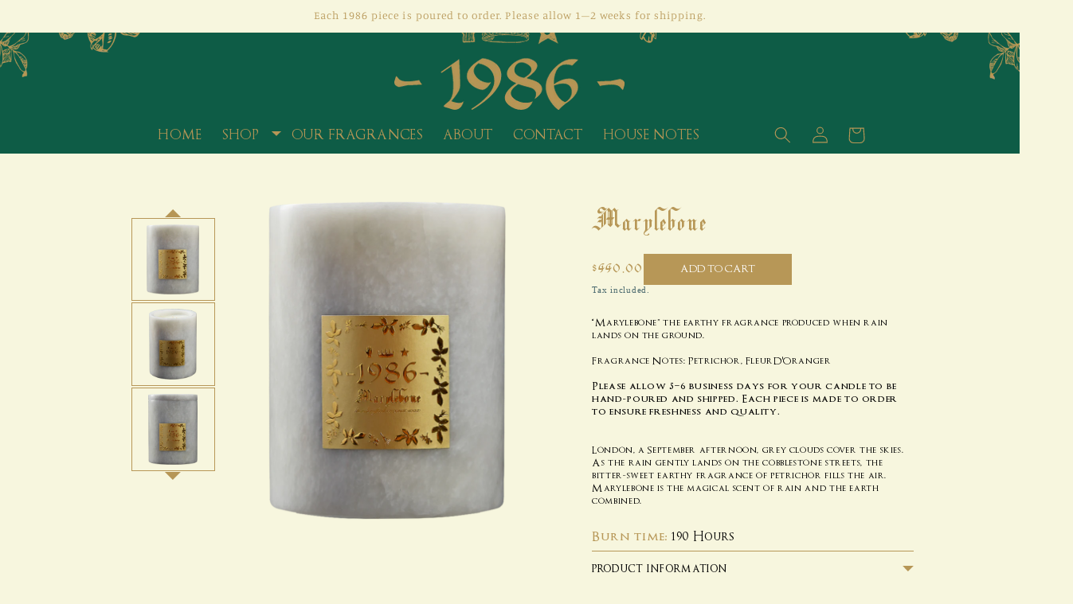

--- FILE ---
content_type: text/css
request_url: https://1986home.com/cdn/shop/t/14/assets/custom.css?v=18060190782315296161713946964
body_size: 6146
content:
@font-face{font-family:OptimusPrinceps;src:url(/cdn/shop/files/OptimusPrincepsRegular.woff2?v=1690887977) format("woff2");font-display:swap;font-weight:400;font-style:normal}@font-face{font-family:OptimusPrinceps;src:url(/cdn/shop/files/OptimusPrincepsSemiBold.woff2?v=1690887977) format("woff2");font-display:swap;font-weight:600;font-style:normal}@font-face{font-family:Lyric Poetry;src:url(/cdn/shop/files/LyricPoetry.woff2?v=1690888367) format("woff2");font-display:swap;font-style:normal;font-weight:400}@font-face{font-family:Helvetica Neue Regular;src:url(/cdn/shop/files/Helvetica_Neue_Regular.woff2?v=1690888430) format("woff2");font-display:swap;font-style:normal;font-weight:400}@font-face{font-family:Tangerine Regular;src:url(/cdn/shop/files/Tangerine-Regular.woff2?v=1690888469) format("woff2");font-display:swap;font-style:normal;font-weight:400}.powr-popup{display:none}.banner__content.slideshow__text-wrapper{z-index:-1}.slideshow.banner .media>a{z-index:2}.route-loading,.route-div *,.pw-route-protection .pw-container:not(.legacy).dark-ui .pw-subtitle-text{color:#fff!important}.route-div:has(.pw-route-protection) .route-loading{display:none}.field__input,.select__select,.customer .field input,.customer select{background-color:transparent;color:#0e5c46}.global-media-settings{background-color:transparent}.cart-item__quantity quantity-popover .quantity{background:#fff;color:#0e5c46}.cart-item__quantity .quantity__button:focus,.cart-item__quantity .quantity__input:focus{background-color:transparent;outline:none;box-shadow:none}.cart__ctas button{width:15.625vw;min-width:15.625vw;height:3.125vw;min-height:3.125vw;margin:0;padding:0;font-size:1.302vw;line-height:1.563vw;font-family:OptimusPrinceps;font-weight:400;background-color:#b79757;color:#fff;transition:all .3s ease-in-out;text-transform:uppercase;border:0;cursor:pointer;margin-top:0!important}.cart__ctas button:hover{background-color:#0e5d48;transform:none}.animate--hover-vertical-lift .button:not(.button--tertiary):not([disabled]):hover,.animate--hover-vertical-lift .shopify-challenge__button:not([disabled]):hover,.animate--hover-vertical-lift .customer button:not([disabled]):hover,.animate--hover-vertical-lift .shopify-payment-button__button:hover{transform:none}main#MainContent{padding-top:10.3vw}sticky-header.header-wrapper{position:fixed;top:0;left:0;right:0}#main-cart-footer .route-div{background-color:#0e5c46;padding:0vw 1.041666667vw}.button--secondary.route-submit{-webkit-appearance:none;appearance:none;padding:0 40px;height:60px;min-height:inherit;min-width:inherit;width:auto;border:0;background:#0e5c46;color:#fff;font-size:23px}.specialty-tea #shopify-section-template--14972241018947__ff2fccb9-b420-46f8-9f6d-bcd56744efa2 .rich-text__text{display:none}body,html{overflow-x:hidden}body.gradient{overflow-x:hidden;background-color:#f7f6de}body a.button{width:15.625vw;height:3.646vw;min-height:3.646vw;display:flex;align-items:center;justify-content:center;font-size:1.042vw;line-height:1.823vw;font-family:OptimusPrinceps;font-weight:400;color:#000;border:.104166667vw solid black;text-decoration:none;margin:2.292vw auto 0vw;transition:all .3s ease-in-out;box-shadow:none;outline:none;text-transform:uppercase;text-align:center;align-self:unset}body a.button:before{display:none}body a.button:hover{background-color:#0e5d48;border-color:#0e5d48;color:#fff;box-shadow:none;text-decoration:none;transform:none}.header-wrapper{position:relative;z-index:1}.header-wrapper:before{content:"";position:absolute;width:111.198vw;height:15.885vw;background-image:url(/cdn/shop/files/header-leaves.png?v=1690213992);background-repeat:no-repeat;background-size:111.198vw 15.885vw;top:-7.813vw;left:-5.729vw;z-index:-1}.header-wrapper header{display:flex;flex-wrap:wrap;justify-content:space-between;padding-bottom:0}.header-wrapper header h1{width:100%}.header-wrapper .header:not(.header--top-center)>.header__search,.header-wrapper .header--top-center *>.header__search{display:flex}.header-wrapper header .list-menu--inline{column-gap:4.688vw}.header-wrapper header li .header__menu-item{font-size:1.302vw;line-height:1.563vw;font-family:OptimusPrinceps;font-weight:400;color:#b69656;text-transform:uppercase}.header-wrapper header details[open]>.header__submenu{width:18vw;background-color:#b69656}.header-wrapper header ul.header__submenu .header__submenu li .header__menu-item{font-size:1.042vw}.header-wrapper header .header__submenu li .header__menu-item{color:#fff;transition:all .2s ease-in-out}.header-wrapper header .header__submenu li .header__menu-item:hover{color:#0e5d48;text-decoration:none}.header-wrapper header .header__submenu li .header__menu-item:hover span{text-decoration:none}header .header__menu-item .icon-chevron{position:absolute;right:0rem;top:calc(50% - .5rem);transition:transform .15s ease-in-out;width:.964vw;height:.484vw}header details[open]>.header__menu-item .icon-chevron{transform:rotate(180deg)}#shopify-section-template--14972241051715__slideshow .slideshow__controls{display:none}.collection-list .grid__item{max-width:100%;margin:0 5px}.collection-list .card-wrapper .card__media .media img{object-fit:cover;image-rendering:pixelated}.collection-list .card-wrapper .card__information h3.card__heading{font-size:1.302vw;line-height:1.563vw;font-family:OptimusPrinceps;font-weight:400}.collection-list .card-wrapper .card__information h3.card__heading span.icon-wrap,#shopify-section-template--14972241051715__335ce95f-5fb4-47d3-a0ad-e5b473316b12 .icon-wrap{display:none}#shopify-section-template--14972241051715__335ce95f-5fb4-47d3-a0ad-e5b473316b12 .page-width{max-width:79.166666667vw;width:100%;margin:0 auto}.card-wrapper.underline-links-hover:hover a{text-decoration:none}.card-wrapper .card_button{width:15.625vw;height:3.646vw;display:flex;align-items:center;justify-content:center;font-size:1.302vw;line-height:1.823vw;font-family:OptimusPrinceps;font-weight:400;color:#000;border:.104166667vw solid black;text-decoration:none;margin:2.292vw auto 0vw;text-transform:uppercase;transition:all .3s ease-in-out;position:relative;z-index:2}.card-wrapper .card_button:hover{background-color:#0e5d48;border-color:#0e5d48;color:#fff;text-decoration:none}.card-wrapper .card__heading a:after{z-index:0}.newsletter h2{font-size:4.583vw;line-height:5.469vw;font-family:Lyric Poetry;margin:2.083vw auto}.newsletter p{margin:0;font-size:1.302vw;line-height:2.083vw;font-family:OptimusPrinceps;font-weight:400;color:#000}.page-width{max-width:79.166666667vw;width:100%;margin:0 auto;padding-left:0;padding-right:0}.newsletter.page-width{max-width:71.875vw;width:100%;margin:0 auto;padding:0}.newsletter .newsletter__subheading{margin-bottom:2.083vw}.newsletter .newsletter-form__field-wrapper{max-width:100%}.newsletter .field{align-items:center;justify-content:space-between;column-gap:2.083vw}.newsletter .field:before,.newsletter .field:after{display:none}.newsletter .input_wrapper{position:relative;display:flex;align-items:center}.newsletter .input_wrapper input,.contact form input,.contact form textarea{width:26.042vw;min-width:26.042vw;height:3.125vw;min-height:3.125vw;border:.104166667vw solid #b79757;font-size:1.042vw;line-height:1.563vw;font-family:OptimusPrinceps;font-weight:400;margin:0;padding:0vw 1.563vw}.contact form textarea{height:13.021vw}.newsletter .input_wrapper input:focus,.contact form input:focus,.contact form textarea:focus,.newsletter .input_wrapper input:focus-visible,.contact form input:focus-visible,.contact form textarea:focus-visible{box-shadow:none}.newsletter .input_wrapper label,.contact form .field label{top:.9vw;left:1.5vw;font-size:1.042vw;line-height:1.563vw;font-family:OptimusPrinceps;font-weight:400}.newsletter .input_wrapper input:focus~label,.contact form input:focus~label,.contact form textarea:focus~label,.newsletter .input_wrapper input:focus-visible~label,.contact form input:focus-visible~label,.contact form textarea:focus-visible~label{font-size:.729vw;top:0vw;left:1.5vw}.newsletter .field__button,.contact__button button,#main-cart-footer button#checkout{position:relative;top:unset;right:unset;width:15.625vw;min-width:15.625vw;height:3.125vw;min-height:3.125vw;margin:0;padding:0;font-size:1.302vw;line-height:1.563vw;font-family:OptimusPrinceps;font-weight:400;background-color:#b79757;color:#fff;transition:all .3s ease-in-out;text-transform:uppercase;border:0;cursor:pointer}.newsletter .field__button:hover,.contact__button button:hover,#main-cart-footer button#checkout:hover{background-color:#0e5d48}#shopify-section-sections--14972241510467__15312799-766e-4f50-998c-f3b9b31145c6 p{margin:0;text-align:center;font-size:1.563vw;line-height:2.083vw;font-family:Tangerine Regular;color:#b69656}#shopify-section-sections--14972241510467__15312799-766e-4f50-998c-f3b9b31145c6 p a{color:#b69656;transition:all .3s ease-in-out;display:inline-flex}#shopify-section-sections--14972241510467__15312799-766e-4f50-998c-f3b9b31145c6 p a:hover{transform:scale(.9)}#shopify-section-sections--14972241510467__cf67b678-eaf4-4987-b3ec-6c83cbec5103{border-bottom:.104166667vw solid #b19860;position:relative;z-index:0;margin-top:13.021vw}#shopify-section-sections--14972241510467__cf67b678-eaf4-4987-b3ec-6c83cbec5103:before{content:"";position:absolute;background-image:url(/cdn/shop/files/footer-leaf.png?v=1690378888);background-repeat:no-repeat;background-size:111.198vw 17.708vw;width:111.198vw;height:17.708vw;top:-10.156vw;z-index:-1;left:-5.99vw}#shopify-section-sections--14972241510467__cf67b678-eaf4-4987-b3ec-6c83cbec5103 p{font-size:1.302vw;line-height:1.563vw;font-family:OptimusPrinceps;font-weight:400;color:#b69656;text-align:center;margin:0}#shopify-section-sections--14972241510467__cf67b678-eaf4-4987-b3ec-6c83cbec5103 p a{color:#b69656;text-decoration:none}#shopify-section-sections--14972241510467__cf67b678-eaf4-4987-b3ec-6c83cbec5103 p a:hover{text-decoration:underline}#Slider-template--14972241051715__d0271bc8-a3af-4c20-baf0-68a675684662 .card-wrapper .card__heading{font-size:3.125vw;line-height:3.646vw;font-family:Lyric Poetry}#Slider-template--14972241051715__d0271bc8-a3af-4c20-baf0-68a675684662 .card-wrapper p{font-size:1.302vw;line-height:2.083vw;color:#000;font-family:OptimusPrinceps;font-weight:400}#Slider-template--14972241051715__d0271bc8-a3af-4c20-baf0-68a675684662 .card-wrapper p em{font-style:normal}#Slider-template--14972241051715__d0271bc8-a3af-4c20-baf0-68a675684662 .card-wrapper p{margin:0;display:inline}#Slider-template--14972241051715__d0271bc8-a3af-4c20-baf0-68a675684662 .card-wrapper p br{display:none}#Slider-template--14972241051715__d0271bc8-a3af-4c20-baf0-68a675684662 .card-wrapper .featured-collection-description{display:-webkit-box;-webkit-line-clamp:4;-webkit-box-orient:vertical;overflow:hidden}#Slider-template--14972241051715__d0271bc8-a3af-4c20-baf0-68a675684662 .card-wrapper .card__inner{max-height:31.25vw}#Slider-template--14972241051715__d0271bc8-a3af-4c20-baf0-68a675684662 .card-wrapper .card__inner img{object-fit:cover;object-position:bottom}.branding_video{object-fit:cover;width:29.688vw!important;height:36.458vw!important}#shopify-section-template--14972241051715__ff392630-cc2f-4151-a5a3-48c54f5efab7 .image-with-text__media-item{width:40%}#shopify-section-template--14972241051715__ff392630-cc2f-4151-a5a3-48c54f5efab7 .image-with-text__text-item{width:60%}#shopify-section-template--14972241051715__ff392630-cc2f-4151-a5a3-48c54f5efab7 h2{font-size:0;background-image:url(/cdn/shop/files/design-logo.png?v=1690819742);background-size:contain;background-repeat:no-repeat;background-position:center;width:100%;height:3.385vw;margin-bottom:3.125vw}#shopify-section-template--14972241051715__ff392630-cc2f-4151-a5a3-48c54f5efab7 .rte{margin-top:0vw}#shopify-section-template--14972241051715__ff392630-cc2f-4151-a5a3-48c54f5efab7 .rte p{font-size:1.302vw;line-height:1.563vw;color:#000;font-family:OptimusPrinceps;font-weight:400;margin-bottom:1.042vw}#shopify-section-template--14972241051715__ff392630-cc2f-4151-a5a3-48c54f5efab7 .image-with-text__content{padding:0vw 0vw 0vw 3.125vw}#shopify-section-sections--14972241510467__footer{z-index:0}footer .page-width{padding-bottom:0}footer .grid{align-items:center}footer .footer-block__image-wrapper{margin-bottom:0;width:7.031vw}footer .rte p{color:#fff;font-size:.833vw;line-height:.938vw;font-family:Helvetica Neue Regular;text-align:center}footer .rte p a{color:#fff;transition:all .3s ease-in-out}footer .rte p a:hover{color:#b69656}footer .footer-block__brand-info{display:flex;align-items:center;justify-content:end}footer .footer-block__brand-info .list-social__link{color:#fff}footer .footer-block__brand-info .list-social__item .icon{width:1.823vw;height:1.823vw}footer .footer__content-bottom{display:none}@media (prefers-reduced-motion: no-preference){footer .scroll-trigger.scroll-trigger--offscreen.animate--slide-in{animation:var(--animation-slide-in);animation-delay:calc(var(--animation-order) * 75ms)}}#shopify-section-template--14972241018947__ff2fccb9-b420-46f8-9f6d-bcd56744efa2 .rich-text h2{font-size:3.125vw;line-height:3.645833333vw;font-family:Lyric Poetry}#shopify-section-template--14972241018947__ff2fccb9-b420-46f8-9f6d-bcd56744efa2 .rich-text p{font-size:1.302083333vw;line-height:2.083333333vw;font-family:OptimusPrinceps;color:#000}#shopify-section-template--14972241018947__product-grid .facets-vertical .facets-wrapper{padding-right:9.375vw}#main-collection-filters h2,#main-collection-filters span,#shopify-section-template--14972241018947__product-grid .facet-filters__label,#shopify-section-template--14972241018947__product-grid select,#shopify-section-template--14972241018947__product-grid div.select{font-size:1.041666667vw;line-height:1.5625vw;font-family:OptimusPrinceps;color:#b69656;text-transform:uppercase}#shopify-section-template--14972241018947__product-grid select:focus-visible{outline:0;box-shadow:none}#shopify-section-template--14972241018947__product-grid select option{font-size:.729166667vw;line-height:.9375vw;padding:.260416667vw}#shopify-section-template--14972241018947__product-grid .product-count__text{font-size:.729166667vw;line-height:.9375vw;font-family:OptimusPrinceps;color:#0e5d48;text-transform:uppercase}#shopify-section-template--14972241018947__product-grid .facets-vertical-form{align-items:center}#main-collection-filters .facets-wrap-vertical{margin:0;padding:0}#main-collection-filters .facets__summary{color:#b79757}#main-collection-filters .facets__disclosure-vertical{border-top:.052083333vw solid #b79757}#main-collection-filters summary .icon-caret{height:.520833333vw;top:1.302083333vw}#main-collection-filters li span{color:#707070}#main-collection-filters facet-remove span{font-size:.729166667vw;line-height:.9375vw}#main-collection-filters facet-remove span.active-facets__button-inner{box-shadow:none;border:.052083333vw solid;border-radius:0}#main-collection-filters li label{align-items:baseline;justify-content:space-between;flex-direction:row-reverse;padding:.520833333vw 0vw}#main-collection-filters li label input[type=checkbox]{width:.9375vw;height:.9375vw;top:.825vw;left:unset;right:auto;background-color:#f7f6de;border:.104166667vw solid #b69656;border-radius:.104166667vw;padding:0;margin:0}#main-collection-filters li label>svg{width:.9375vw;height:.9375vw;background:transparent;margin-right:0}#main-collection-filters li label svg rect{width:auto;height:auto}#main-collection-filters li label .icon-checkmark{left:unset;top:.963542vw;width:.582916667vw;height:.572916667vw;right:.157063795vw;color:#b69656;margin:0}#main-collection-filters .field__input{background-color:transparent;border:.052083333vw solid #b79757;text-align:end;padding:0vw;color:#b79757}#main-collection-filters .field .field__input:hover,#main-collection-filters .field .field__input:focus,#main-collection-filters .field .field__input:focus-visible{box-shadow:none}#main-collection-filters .field:before,#main-collection-filters .field:after{display:none}#main-collection-filters .field label{font-size:.833333333vw;line-height:1.041666667vw;color:#b79757;top:.729166667vw;left:.520833333vw}#main-collection-filters .field .field__input:focus~.field__label{font-size:.520833333vw;line-height:.625vw}#product-grid .card__inner{width:100%;height:13.020833333vw;margin:0 auto}#product-grid .card__information{padding:0}#product-grid .media>*:not(.zoom):not(.deferred-media__poster-button),#product-grid .media model-viewer{right:0;margin:0 auto;width:7.8125vw;object-fit:contain}#product-grid h3.h5{font-size:1.302083333vw;line-height:1.5625vw;color:#b69656;font-family:OptimusPrinceps}#product-grid .price span{font-size:1.041666667vw;line-height:1.5625vw;color:#b69656;font-family:Lyric Poetry}#product-grid .card__inner .card__badge{justify-self:center}#shopify-section-template--14972241215555__related-products .page-width{max-width:73.958333333vw;width:100%;margin:0 auto}#shopify-section-template--14972241215555__related-products h2.h1{font-size:3.125vw;line-height:3.645833333vw;font-family:Lyric Poetry;text-align:center}#shopify-section-template--14972241215555__related-products .grid__item h3{font-size:1.302083333vw;line-height:1.5625vw;font-family:OptimusPrinceps}#shopify-section-template--14972241215555__related-products .grid__item .price span{font-size:1.041666667vw;line-height:1.5625vw;font-family:Lyric Poetry}#shopify-section-template--14972241215555__related-products .card__inner{width:13.020833333vw;height:13.020833333vw;margin:0 auto}#shopify-section-template--14972241215555__related-products .card__inner img{object-fit:contain}#ProductInfo-template--14972241215555__main .product__title{margin-bottom:1.5625vw}#ProductInfo-template--14972241215555__main .product__title h1{font-size:3.125vw;line-height:3.645833333vw;font-family:Lyric Poetry;color:#b79757}#ProductInfo-template--14972241215555__main .price span{font-size:1.541666667vw;line-height:2.0625vw;font-family:Lyric Poetry;color:#b79757}body .button--full-width{width:14.525vw;height:3.045833333vw;min-width:14.525vw;min-height:3.045833333vw;display:flex;align-items:center;justify-content:center;background-color:#b79757;font-size:1.041666667vw;line-height:1.822916667vw;font-family:OptimusPrinceps;color:#fff;border:0;transition:all .3s ease-in-out;cursor:pointer;text-transform:uppercase;margin:0}body .button--full-width:hover{background-color:#0e5d48;transform:none}#ProductInfo-template--14972241215555__main.product__info-container>*+*{margin:0vw}#ProductInfo-template--14972241215555__main.product__info-container .product-form{margin:0vw}#ProductInfo-template--14972241215555__main.product__info-container .product__description{margin:2.1vw 0vw 0vw}#ProductInfo-template--14972241215555__main.product__info-container .icon-with-text{margin:2.083333333vw 0vw}#ProductInfo-template--14972241215555__main .rte p{font-size:1.041666667vw;line-height:1.302083333vw;font-family:OptimusPrinceps;color:#000}#ProductInfo-template--14972241215555__main .price_wrapper{display:flex;align-items:center;justify-content:start;column-gap:7.8125vw}#ProductInfo-template--14972241215555__main .pop-box,#ProductInfo-template--14972241215555__main .accordion__content{font-size:1.302083333vw;line-height:1.5625vw;font-family:OptimusPrinceps;color:#000;padding:0}#ProductInfo-template--14972241215555__main .pop-box{margin:2.083333333vw 0vw .520833333vw}#ProductInfo-template--14972241215555__main .accordion__content{font-size:1.041666667vw;margin:.260416667vw 0vw 1.302083333vw}#ProductInfo-template--14972241215555__main .pop-box strong,#ProductInfo-template--14972241215555__main .accordion__content strong{color:#b79757}#ProductInfo-template--14972241215555__main .accordion__content ul{list-style:none;padding-left:0;margin:0}#ProductInfo-template--14972241215555__main .rte p em{font-style:normal}#ProductInfo-template--14972241215555__main .product__accordion{border-top:.052083333vw solid #b79757;border-bottom:.052083333vw solid #b79757}#ProductInfo-template--14972241215555__main .product__accordion summary{align-items:center;padding:.78125vw 0vw}#ProductInfo-template--14972241215555__main .product__accordion summary svg{width:1.041666667vw;height:.520833333vw}#ProductInfo-template--14972241215555__main .product__accordion .summary__title h2.h4{font-size:1.302083333vw;line-height:1.5625vw;font-family:OptimusPrinceps;color:#000;padding-top:.2vw}#MediaGallery-template--14972241215555__main{display:flex;flex-direction:row-reverse}#MediaGallery-template--14972241215555__main #GalleryViewer-template--14972241215555__main{width:70%}#MediaGallery-template--14972241215555__main #GalleryViewer-template--14972241215555__main .product-media-container.constrain-height .media{padding-top:0;width:100%;height:31.25vw;margin:0 auto;background-color:transparent}#MediaGallery-template--14972241215555__main #GalleryViewer-template--14972241215555__main .product-media-container.constrain-height .media img{position:relative;top:unset;left:unset;object-fit:contain}#MediaGallery-template--14972241215555__main #GalleryViewer-template--14972241215555__main .product-media-container.constrain-height.media-fit-contain{--contained-width: auto;width:auto;background:transparent}#MediaGallery-template--14972241215555__main #GalleryThumbnails-template--14972241215555__main{width:30%}#MediaGallery-template--14972241215555__main #Slider-Thumbnails-template--14972241215555__main{display:flex;flex-direction:column;width:8.333333333vw;flex:unset;align-items:center;row-gap:.520833333vw;margin:0 auto}#MediaGallery-template--14972241215555__main #Slider-Thumbnails-template--14972241215555__main li{width:8.333333333vw;height:8.333333333vw}#MediaGallery-template--14972241215555__main #Slider-Thumbnails-template--14972241215555__main li img{object-fit:contain;padding:.520833333vw}#MediaGallery-template--14972241215555__main #Slider-Thumbnails-template--14972241215555__main .thumbnail{transition:all .2s ease-in-out;border:.052083333vw solid #b79757}#MediaGallery-template--14972241215555__main #Slider-Thumbnails-template--14972241215555__main .thumbnail[aria-current]{box-shadow:none;border-width:.104166667vw}#MediaGallery-template--14972241215555__main #Slider-Thumbnails-template--14972241215555__main button.slick-arrow{font-size:0;background-image:url(/cdn/shop/files/chev.svg?v=1690984020);background-repeat:no-repeat;background-size:contain;width:1.5625vw;height:1.5625vw;border:0;background-color:transparent;cursor:pointer}#MediaGallery-template--14972241215555__main #Slider-Thumbnails-template--14972241215555__main button.slick-arrow.slick-prev{transform:rotate(180deg)}#MainProduct-template--14972241215555__main #ProductInfo-template--14972241215555__main .product__tax.rte,#MainProduct-template--14972241215555__main #ProductInfo-template--14972241215555__main #product-form-installment-template--14972241215555__main{font-size:.833333333vw;line-height:1.041666667vw;margin-bottom:.520833333vw;font-family:OptimusPrinceps Regular}#shopify-section-template--14972241051715__a85f19af-26bc-4993-9c9e-a804c06dd057 .section-template--14972241051715__a85f19af-26bc-4993-9c9e-a804c06dd057-padding{padding-top:1.875vw;padding-bottom:1.875vw}#shopify-section-template--14972241215555__related-products .section-template--14972241215555__related-products-padding{padding-top:3vw;padding-bottom:3vw}#shopify-section-template--14972241150019__main .page-width{padding-top:3.125vw;padding-bottom:2.083vw;max-width:60vw}#shopify-section-template--14972241150019__main h1.main-page-title,#shopify-section-template--14972241117251__main h1.main-page-title,cart-items h1{font-size:3.646vw;line-height:4.167vw;font-family:Lyric Poetry;color:#b79757;text-align:center;margin-bottom:2.083vw}#shopify-section-template--14972241150019__main .rte p{font-size:1.302vw;line-height:2.083vw;font-family:OptimusPrinceps Regular;color:#000}#shopify-section-template--14972241117251__main .page-width{padding-top:3.125vw;padding-bottom:1.042vw}#shopify-section-template--14972241117251__main .page-width,#shopify-section-template--14972241117251__form .page-width{max-width:60vw}cart-items a.underlined-link{font-family:OptimusPrinceps Regular;color:#b79757;font-size:1.042vw;line-height:1.563vw}#main-cart-items table th{font-family:OptimusPrinceps Regular;color:#0e5d48}#main-cart-items table td.cart-item__details>*{max-width:fit-content;font-size:1.563vw;line-height:2.083vw;color:#b79757}#main-cart-items table td.cart-item__details a{font-family:OptimusPrinceps Regular}#main-cart-items table td.cart-item__details .product-option{font-family:Tangerine Regular}#main-cart-items table td.cart-item__totals span{font-size:1.563vw;font-family:Tangerine Regular;line-height:2.083vw;color:#b79757}#main-cart-items .cart-item__quantity-wrapper{column-gap:1.042vw}#main-cart-items .cart-item__quantity-wrapper .quantity-popover-container{padding:0}#main-cart-items .cart-item__quantity-wrapper cart-remove-button{margin:0}#main-cart-items .cart-item__quantity-wrapper cart-remove-button a{width:100%;min-width:2.604vw;height:auto;min-height:auto;margin:0 auto}#main-cart-items .cart-item__quantity-wrapper cart-remove-button a:hover svg{color:#fff}#main-cart-footer .cart__ctas{justify-content:end}#cart-notification h2.cart-notification__heading{font-size:.833vw;line-height:1.146vw;font-family:OptimusPrinceps Regular;text-transform:uppercase}#cart-notification h2.cart-notification__heading svg{width:.938vw}#cart-notification #cart-notification-product{align-items:center}#cart-notification #cart-notification-product h3{margin-bottom:0;font-size:.938vw;line-height:1.25vw;font-family:OptimusPrinceps Regular}#cart-notification .cart-notification__links>*{margin-top:.781vw}#cart-notification .cart-notification__links button.button-label{font-size:.833vw;line-height:1.042vw;font-family:OptimusPrinceps Regular;color:#b79757}#cart-notification #cart-notification-button,#cart-notification-form button{height:2.604vw;min-height:2.604vw;border:0;width:100%;min-width:100%;transition:all .3s ease-in-out;color:#fff}#cart-notification #cart-notification-button:hover,#cart-notification-form button:hover{background-color:#f7f6de;color:#0e5d48;border:0}@media only screen and (max-width: 767px){main#MainContent{padding-top:19.76744186vw}body slider-component.page-width,.page-width{max-width:90.697674419vw;width:100%;margin:0 auto;padding:0}body a.button{width:55.813953488vw;height:11.627906977vw;min-height:11.627906977vw;font-size:3.720930233vw;line-height:4.651162791vw;border:.465116279vw solid black;margin:4.651162791vw auto 0vw}.image-with-text__content .image-with-text__text+a.button{margin-top:0}.header-wrapper:before{width:100%;height:25.581395349vw;background-size:contain;top:-3.488372093vw;left:0vw}.header-wrapper header{align-items:end;padding-top:4.651162791vw}.header-wrapper header h1{width:40%;order:2}.header-wrapper header header-drawer{width:30%;order:1}.header-wrapper header .header__icons{justify-content:end;width:30%;order:3;padding:0}.header-wrapper header .header__icons .small-hide{display:flex!important}#Slider-template--14972241051715__335ce95f-5fb4-47d3-a0ad-e5b473316b12 li{width:100%;max-width:100%}#Slider-template--14972241051715__335ce95f-5fb4-47d3-a0ad-e5b473316b12 li .card__inner{width:100%;height:auto;margin:0 auto}#Slider-template--14972241051715__335ce95f-5fb4-47d3-a0ad-e5b473316b12 .slick-list{padding:0}.branding_video{width:100%!important;height:93.023255814vw!important;margin-bottom:6.976744186vw}#shopify-section-template--14972241051715__ff392630-cc2f-4151-a5a3-48c54f5efab7 .image-with-text__text-item{width:100%}#shopify-section-template--14972241051715__ff392630-cc2f-4151-a5a3-48c54f5efab7 h2{width:100%;height:9.302325581vw;margin-bottom:4.651162791vw}#shopify-section-template--14972241051715__ff392630-cc2f-4151-a5a3-48c54f5efab7 .rte p{font-size:3.023255814vw;line-height:4.186046512vw;margin-bottom:4.651162791vw}ul#Slider-template--14972241051715__d0271bc8-a3af-4c20-baf0-68a675684662 li{width:100%;max-width:100%}#Slider-template--14972241051715__d0271bc8-a3af-4c20-baf0-68a675684662 .card-wrapper .card__inner{max-height:74.418604651vw}#Slider-template--14972241051715__d0271bc8-a3af-4c20-baf0-68a675684662 .card-wrapper .card__heading{font-size:9.302325581vw;line-height:11.627906977vw}#Slider-template--14972241051715__d0271bc8-a3af-4c20-baf0-68a675684662 .card-wrapper p{font-size:3.023255814vw;line-height:4.186046512vw;margin-bottom:4.651162791vw;margin-top:0}.card-wrapper .card_button{width:55.813953488vw;height:11.627906977vw;font-size:3.720930233vw;line-height:6.046511628vw;border:.465116279vw solid black;margin:4.651162791vw auto 0vw}#Slider-template--14972241051715__a85f19af-26bc-4993-9c9e-a804c06dd057 li{width:100%;max-width:100%}.collection-list .card-wrapper .card__information{padding-top:2.325581395vw;padding-bottom:0vw}#shopify-section-template--14972241051715__335ce95f-5fb4-47d3-a0ad-e5b473316b12 .collection-list .card-wrapper .card__information{padding-top:4px;padding-bottom:0vw}.collection-list .card-wrapper .card__information h3.card__heading{font-size:5.813953488vw;line-height:6.976744186vw}#shopify-section-template--14972241051715__335ce95f-5fb4-47d3-a0ad-e5b473316b12 .collection-list .card-wrapper .card__information h3.card__heading{font-size:3.720930233vw;line-height:4.418604651vw}.newsletter.page-width{max-width:90.697674419vw}.newsletter h2{font-size:9.302325581vw;line-height:11.627906977vw;margin:0vw auto 4.651162791vw}.newsletter .newsletter__subheading{margin-bottom:4.651162791vw}.newsletter p{font-size:3.023255814vw;line-height:4.186046512vw}.newsletter .field{flex-wrap:wrap;width:100%;column-gap:0;row-gap:4.651162791vw}.newsletter .input_wrapper{width:100%}.newsletter .input_wrapper input,.contact form input,.contact form textarea{width:100%;min-width:100%;height:10.930232558vw;min-height:10.930232558vw;border:.465116279vw solid #b79757;font-size:3.255813953vw;line-height:4.651162791vw;padding:0vw 3.720930233vw}.contact form textarea{height:46.512vw}.newsletter .input_wrapper label,.contact form .field label{top:3.5vw;left:3.5vw;font-size:3.255813953vw;line-height:4.651162791vw}.newsletter .input_wrapper input:focus~label,.contact form input:focus~label,.contact form textarea:focus~label,.newsletter .input_wrapper input:focus-visible~label,.contact form input:focus-visible~label,.contact form textarea:focus-visible~label{font-size:2.325581395vw;left:3.5vw}form .contact__button{text-align:center;margin-top:4.651vw}.newsletter .field__button,.contact__button button,#main-cart-footer button#checkout{width:55.813953488vw;height:11.627906977vw;margin:0 auto;font-size:3.720930233vw;line-height:4.651162791vw}#shopify-section-sections--14972241510467__15312799-766e-4f50-998c-f3b9b31145c6 p{font-size:3.720930233vw;line-height:5.11627907vw}#shopify-section-sections--14972241510467__cf67b678-eaf4-4987-b3ec-6c83cbec5103{border-bottom:.23255814vw solid #b19860;margin-top:34.88372093vw}#shopify-section-sections--14972241510467__cf67b678-eaf4-4987-b3ec-6c83cbec5103:before{background-image:url(/cdn/shop/files/mob-footer-leaf.png?v=1690450557);width:100%;height:41.860465116vw;top:-30.23255814vw;left:0;background-size:cover;background-position:center}#shopify-section-sections--14972241510467__cf67b678-eaf4-4987-b3ec-6c83cbec5103 p{font-size:3.255813953vw;line-height:3.953488372vw}footer.footer .footer__blocks-wrapper.grid{display:flex;align-items:center;justify-content:space-between;flex-wrap:nowrap;margin-bottom:0}footer .page-width{max-width:90.697674419vw;width:100%;margin:0 auto;padding:0}footer.footer .footer__blocks-wrapper.grid .grid__item{width:20%;margin:0}footer.footer .footer__blocks-wrapper.grid .grid__item:nth-child(2){width:40%}footer.footer .footer__blocks-wrapper.grid .grid__item .footer-block__details-content{margin-bottom:0}footer .footer-block__image-wrapper{margin-bottom:0;width:16.279069767vw}footer .rte p{font-size:2.325581395vw;line-height:3.488372093vw}footer .footer-block__brand-info .footer__list-social.list-social{justify-content:flex-start;margin-left:0;margin-right:0;column-gap:3.488372093vw}footer .footer-block__brand-info .list-social__item .icon{width:4.651162791vw;height:4.651162791vw}footer .footer-block__brand-info .list-social__link{padding:0}#Banner-template--14972241018947__de431fb7-0b09-4352-adea-c4adaf418b68{height:55.813953488vw}#shopify-section-template--14972241018947__ff2fccb9-b420-46f8-9f6d-bcd56744efa2 .rich-text:not(.rich-text--full-width) .rich-text__wrapper{margin:auto;width:100%}#shopify-section-template--14972241018947__ff2fccb9-b420-46f8-9f6d-bcd56744efa2 .rich-text h2{font-size:9.302325581vw;line-height:11.627906977vw}#shopify-section-template--14972241018947__ff2fccb9-b420-46f8-9f6d-bcd56744efa2 .rich-text p{font-size:3.023255814vw;line-height:4.186046512vw;font-family:OptimusPrinceps;color:#000}#shopify-section-template--14972241018947__ff2fccb9-b420-46f8-9f6d-bcd56744efa2 .section-template--14972241018947__ff2fccb9-b420-46f8-9f6d-bcd56744efa2-padding{padding-top:4.651162791vw;padding-bottom:0vw}#shopify-section-template--14972241018947__product-grid .section-template--14972241018947__product-grid-padding{padding-top:0;padding-bottom:8.976744186vw}#shopify-section-template--14972241018947__product-grid .facets-vertical .facets-wrapper{padding-right:0}#main-collection-filters h2,#main-collection-filters span,.mobile-facets__details label,#shopify-section-template--14972241018947__product-grid select{font-size:3.023255814vw;line-height:4.186046512vw;font-family:OptimusPrinceps;color:#b69656;text-transform:uppercase}#shopify-section-template--14972241018947__product-grid select option{font-size:3.255813953vw;line-height:4.186046512vw}#product-grid{column-gap:0vw}#product-grid li{width:50%;max-width:50%}#product-grid .card__inner{width:100%;height:45.186046512vw;margin:0 auto}#product-grid .media>*:not(.zoom):not(.deferred-media__poster-button),#product-grid .media model-viewer{width:27.906976744vw}#product-grid h3.h5{font-size:3.720930233vw;line-height:5.581395349vw}#product-grid .price{margin-top:0}#product-grid .price span{font-size:3.720930233vw;line-height:5.581395349vw}#shopify-section-template--14972241215555__main .section-template--14972241215555__main-padding{padding-top:9.302325581vw;padding-bottom:6.976744186vw}#MediaGallery-template--14972241215555__main{flex-direction:column}#MediaGallery-template--14972241215555__main #GalleryViewer-template--14972241215555__main{width:100%}#MediaGallery-template--14972241215555__main #GalleryThumbnails-template--14972241215555__main{width:100%;margin:0 auto}#MediaGallery-template--14972241215555__main #Slider-Thumbnails-template--14972241215555__main{flex-direction:row;width:100%;display:block;padding:0vw 6.976744186vw;position:relative}#MediaGallery-template--14972241215555__main .slider-button{display:none}#MediaGallery-template--14972241215555__main .slider.slider--mobile{margin-left:7vw}#MediaGallery-template--14972241215555__main #Slider-Thumbnails-template--14972241215555__main button.slick-arrow{width:4.651162791vw;height:4.651162791vw;position:absolute;background-position:center}#MediaGallery-template--14972241215555__main #Slider-Thumbnails-template--14972241215555__main button.slick-arrow.slick-prev{transform:rotate(90deg);left:0;top:11.627906977vw}#MediaGallery-template--14972241215555__main #Slider-Thumbnails-template--14972241215555__main button.slick-arrow.slick-next{transform:rotate(270deg);right:0;bottom:11.627906977vw}#MediaGallery-template--14972241215555__main #Slider-Thumbnails-template--14972241215555__main li{height:27.906976744vw;margin:0 .465116279vw}#MediaGallery-template--14972241215555__main #Slider-Thumbnails-template--14972241215555__main .thumbnail{border:.23255814vw solid #b79757}#MediaGallery-template--14972241215555__main #Slider-Thumbnails-template--14972241215555__main .thumbnail[aria-current]{border-width:.465116279vw}#MediaGallery-template--14972241215555__main #Slider-Thumbnails-template--14972241215555__main li img{padding:2.325581395vw}#ProductInfo-template--14972241215555__main .product__title h1{font-size:13.953488372vw;line-height:16.279069767vw;margin:3.488372093vw 0vw 2.325581395vw;text-align:center}#ProductInfo-template--14972241215555__main .price span{font-size:4.88372093vw;line-height:4.88372093vw}body .button--full-width{width:46.511627907vw;height:11.627906977vw;min-width:46.511627907vw;min-height:11.627906977vw;font-size:3.255813953vw;line-height:4.651162791vw}#ProductInfo-template--14972241215555__main .price_wrapper{justify-content:space-between;column-gap:0}#ProductInfo-template--14972241215555__main .rte p{font-size:3.023255814vw;line-height:4.186046512vw}#ProductInfo-template--14972241215555__main .pop-box,#ProductInfo-template--14972241215555__main .accordion__content{font-size:3.953488372vw;line-height:4.651162791vw}#ProductInfo-template--14972241215555__main .product__accordion{border-top:.465116279vw solid #b79757;border-bottom:.465116279vw solid #b79757}#ProductInfo-template--14972241215555__main .product__accordion .summary__title h2.h4{font-size:3.953488372vw;line-height:4.651162791vw}#ProductInfo-template--14972241215555__main .product__accordion summary{padding:2.325581395vw 0vw}#ProductInfo-template--14972241215555__main .product__accordion .summary__title h2.h4{font-size:3.953488372vw;line-height:4.651162791vw;padding-top:0vw}#ProductInfo-template--14972241215555__main .product__accordion summary svg{width:3.488372093vw;height:3.488372093vw}#shopify-section-template--14972241215555__related-products .page-width{max-width:90.697674419vw;padding:0vw 0vw 9.302325581vw}#shopify-section-template--14972241215555__related-products h2.h1{font-size:9.302325581vw;line-height:11.627906977vw;margin:0 0 4.651162791vw}#shopify-section-template--14972241215555__related-products ul{column-gap:0}#shopify-section-template--14972241215555__related-products li{max-width:50%;width:50%}#shopify-section-template--14972241215555__related-products .card__inner{width:32.558139535vw;height:32.558139535vw}#shopify-section-template--14972241215555__related-products .grid__item h3{font-size:3.720930233vw;line-height:5.581395349vw}#shopify-section-template--14972241215555__related-products .grid__item .price{margin-top:0vw}#shopify-section-template--14972241215555__related-products .grid__item .price span{font-size:3.720930233vw;line-height:5.581395349vw}#Banner-template--14972241215555__64a4aa4e-b54f-44d0-98e2-d1bcb3a5095c{height:69.76744186vw;margin-bottom:9.302325581vw}#MainProduct-template--14972241215555__main #ProductInfo-template--14972241215555__main .product__tax.rte,#MainProduct-template--14972241215555__main #ProductInfo-template--14972241215555__main #product-form-installment-template--14972241215555__main{font-size:3.255813953vw;line-height:4.186046512vw;margin-bottom:4.651162791vw}#MediaGallery-template--14972241215555__main #GalleryViewer-template--14972241215555__main .product-media-container.constrain-height.media-fit-contain{width:100%}#MediaGallery-template--14972241215555__main #GalleryViewer-template--14972241215555__main .product-media-container.constrain-height .media{height:90.697674419vw}#main-collection-filters facet-remove span.active-facets__button-inner{box-shadow:none;border:.23255814vw solid;border-radius:0}#main-collection-filters facet-remove span{font-size:2.325581395vw;line-height:3.488372093vw}#FacetMobile-1-template--14972241018947__product-grid .mobile-facets__item{padding:1.162790698vw 4.651162791vw}#main-collection-filters li label input[type=checkbox]{width:4.651162791vw;height:4.651162791vw;top:2.325581395vw;right:4.651162791vw;background-color:transparent;border:.23255814vw solid #b69656;border-radius:.465116279vw}#main-collection-filters li label>svg{width:4.651162791vw;height:4.651162791vw}#main-collection-filters li label .icon-checkmark{top:2.790697674vw;width:3.720930233vw;height:3.720930233vw;right:5.11627907vw}#FacetMobile-2-template--14972241018947__product-grid .mobile-facets__info{font-size:3.720930233vw;line-height:4.651162791vw;color:#b79757;font-family:OptimusPrinceps Regular}#main-collection-filters .field__input{color:#b79757;border:.23255814vw solid #b79757;padding:0vw 1.041666667vw}#main-collection-filters .field label{font-size:3.255813953vw;line-height:4.186046512vw;color:#b79757;top:3.953488372vw;left:1.860465116vw}#main-collection-filters .field .field__input:focus~.field__label{font-size:1.860465116vw;line-height:2.790697674vw;top:.465116279vw}#shopify-section-template--14972241051715__335ce95f-5fb4-47d3-a0ad-e5b473316b12 .page-width{max-width:100%}#shopify-section-template--14972241051715__335ce95f-5fb4-47d3-a0ad-e5b473316b12 .collection-list-wrapper{padding:6.976744186vw 0vw}#shopify-section-template--14972241051715__ff392630-cc2f-4151-a5a3-48c54f5efab7 .page-width{width:100%;max-width:90.697674419vw;margin:0 auto}#shopify-section-template--14972241051715__ff392630-cc2f-4151-a5a3-48c54f5efab7 .image-with-text{padding:0}#shopify-section-template--14972241051715__d0271bc8-a3af-4c20-baf0-68a675684662 .section-template--14972241051715__d0271bc8-a3af-4c20-baf0-68a675684662-padding{padding-top:5.813953488vw;padding-bottom:0vw}body .grid{row-gap:4.651162791vw}#Slider-template--14972241051715__a85f19af-26bc-4993-9c9e-a804c06dd057 li .card__inner{height:69.76744186vw}#shopify-section-template--14972241051715__a85f19af-26bc-4993-9c9e-a804c06dd057 .section-template--14972241051715__a85f19af-26bc-4993-9c9e-a804c06dd057-padding{padding-top:4.651162791vw;padding-bottom:9.302325581vw}#shopify-section-sections--14972241510467__15312799-766e-4f50-998c-f3b9b31145c6 p br{display:none}#shopify-section-sections--14972241510467__newsletter .section-sections--14972241510467__newsletter-padding{padding-top:0vw;padding-bottom:4.651162791vw}#product-grid .card__information{padding:0}#shopify-section-template--14972241018947__product-grid .facets-container{display:flex;flex-wrap:wrap;align-items:center;column-gap:0;row-gap:4.651162791vw;justify-content:space-between}#shopify-section-template--14972241018947__product-grid facet-filters-form.small-hide:nth-child(2){display:flex!important;padding-left:0;order:2;width:41.860465116vw;height:9.302325581vw;display:flex;align-items:center;justify-content:center;border:.348837209vw solid #b69656}#shopify-section-template--14972241018947__product-grid facet-filters-form.small-hide:nth-child(2) .facet-filters{padding-left:0}#shopify-section-template--14972241018947__product-grid facet-filters-form.small-hide:nth-child(2) .facet-filters__label{display:none}#shopify-section-template--14972241018947__product-grid facet-filters-form.small-hide:nth-child(2) .no-js:not(html){width:50%;margin:0 auto;display:block!important}#shopify-section-template--14972241018947__product-grid .mobile-facets__wrapper{width:41.860465116vw;order:3;border:.348837209vw solid #b69656;align-items:center;height:9.302325581vw;justify-content:center}#shopify-section-template--14972241018947__product-grid .mobile-facets__wrapper span.medium-hide{display:none!important}#shopify-section-template--14972241018947__product-grid .mobile-facets__wrapper span.small-hide{display:block!important}#shopify-section-template--14972241018947__product-grid .mobile-facets__wrapper .mobile-facets__open{padding:0}#shopify-section-template--14972241018947__product-grid .product-count{width:100%;order:1;text-align:center}#shopify-section-template--14972241018947__product-grid facet-filters-form.small-hide:nth-child(2) .facet-filters svg{top:.23255814vw;width:3.488372093vw;height:3.488372093vw}.mobile-facets__main.has-submenu .mobile-facets__details .mobile-facets__sort{display:none}#FacetFiltersFormMobile .mobile-facets__count{font-size:3.020930233vw;line-height:4.051162791vw;color:#b79757;font-family:OptimusPrinceps Regular}#ProductInfo-template--14972241215555__main .pop-box{margin:3.325581395vw 0vw 2.025581395vw}#ProductInfo-template--14972241215555__main .accordion__content{margin:2.325581395vw 0vw 5.813953488vw}#shopify-section-template--14972241051715__335ce95f-5fb4-47d3-a0ad-e5b473316b12 ul{padding-left:0;padding-right:0}#shopify-section-template--14972241150019__main .page-width{padding-top:4.651vw;padding-bottom:4.651vw;max-width:90.698vw}#shopify-section-template--14972241150019__main h1.main-page-title,#shopify-section-template--14972241117251__main h1.main-page-title,cart-items h1{font-size:6.977vw;line-height:9.302vw;margin-bottom:4.651vw}#shopify-section-template--14972241150019__main .rte p{font-size:3.256vw;line-height:4.186vw}#shopify-section-template--14972241117251__main .page-width{padding-top:3.125vw;padding-bottom:1.042vw}#shopify-section-template--14972241117251__main .page-width,#shopify-section-template--14972241117251__form .page-width{max-width:90vw}cart-items a.underlined-link{font-size:3.256vw;line-height:4.186vw}#main-cart-items table td.cart-item__details>*{font-size:3.721vw;line-height:4.651vw}#main-cart-items table td.cart-item__totals span{font-size:5.581vw;line-height:7.442vw}#main-cart-items .cart-item__quantity-wrapper{column-gap:1.042vw}#main-cart-items .cart-item__quantity-wrapper .quantity-popover-container{padding:0}#main-cart-items .cart-item__quantity-wrapper cart-remove-button{margin:0}#main-cart-items .cart-item__quantity-wrapper cart-remove-button a{min-width:9.302vw}cart-notification #cart-notification{right:-2.326vw}cart-notification .page-width{max-width:100%}#cart-notification h2.cart-notification__heading{font-size:3.721vw;line-height:4.651vw}#cart-notification h2.cart-notification__heading svg{width:3.721vw}#cart-notification #cart-notification-product h3{font-size:5.116vw;line-height:6.977vw}#cart-notification .cart-notification__links>*{margin-top:2.326vw}#cart-notification .cart-notification__links button.button-label{font-size:3.721vw;line-height:4.651vw}#cart-notification #cart-notification-button,#cart-notification-form button{height:9.302vw;min-height:9.302vw}#main-cart-footer .route-div{padding:0vw 4vw;border-radius:10px}.button--secondary.route-submit{display:table;margin:0 auto 20px;width:180px;font-size:15px;height:40px}.cart__ctas button{width:100%;width:55.813953488vw;height:11.627906977vw;margin:0 auto;font-size:3.720930233vw;line-height:4.651162791vw}.slideshow.banner .media img{height:auto}}
/*# sourceMappingURL=/cdn/shop/t/14/assets/custom.css.map?v=18060190782315296161713946964 */


--- FILE ---
content_type: text/css
request_url: https://1986home.com/cdn/shop/t/14/assets/component-newsletter.css?v=142989504145351696371690877878
body_size: -646
content:
/*# sourceMappingURL=/cdn/shop/t/14/assets/component-newsletter.css.map?v=142989504145351696371690877878 */


--- FILE ---
content_type: text/css
request_url: https://1986home.com/cdn/shop/t/14/assets/newsletter-section.css?v=61587463616607193911690877932
body_size: -782
content:
/*# sourceMappingURL=/cdn/shop/t/14/assets/newsletter-section.css.map?v=61587463616607193911690877932 */


--- FILE ---
content_type: text/javascript
request_url: https://1986home.com/cdn/shop/t/14/assets/custom.js?v=49915086970188074491713455931
body_size: -314
content:
jQuery(function($){var countTime=0,storeTimeInterval=setInterval(function(){if(++countTime,$(".powr-popup").hasClass("powrLoaded")){clearInterval(storeTimeInterval);var isPowrPopupShown=localStorage.getItem("isPowrPopupShown");isPowrPopupShown||($(".powr-popup").show(),localStorage.setItem("isPowrPopupShown",!0))}},500);$(document).on("click",".pw-switch",function(){$(".route-submit").show()}),$("#Slider-Thumbnails-template--14972241215555__main").slick({slidesToShow:3,slidesToScroll:1,vertical:!0,verticalSwiping:!0,autoplay:!1,dots:!1,arrows:!0,infinite:!1,speed:300,responsive:[{breakpoint:767,settings:{slidesToShow:3,slidesToScroll:1},breakpoint:480,settings:{vertical:!1,verticalSwiping:!1,slidesToShow:3,slidesToScroll:1}}]}),$("#Slider-template--14972241051715__335ce95f-5fb4-47d3-a0ad-e5b473316b12").slick({slidesToShow:5,slidesToScroll:1,dots:!1,arrows:!1,autoplay:!0,autoplaySpeed:2e3,infinite:!0,responsive:[{breakpoint:767,settings:{slidesToShow:3,slidesToScroll:1}}]})});
//# sourceMappingURL=/cdn/shop/t/14/assets/custom.js.map?v=49915086970188074491713455931


--- FILE ---
content_type: image/svg+xml
request_url: https://1986home.com/cdn/shop/files/chev.svg?v=1690984020
body_size: -546
content:
<svg xmlns="http://www.w3.org/2000/svg" width="18.58" height="9.29" viewBox="0 0 18.58 9.29">
  <path id="Path_120" data-name="Path 120" d="M628.008,9.263l9.29,9.29,9.29-9.29Z" transform="translate(-628.008 -9.263)" fill="#b69656"/>
</svg>
